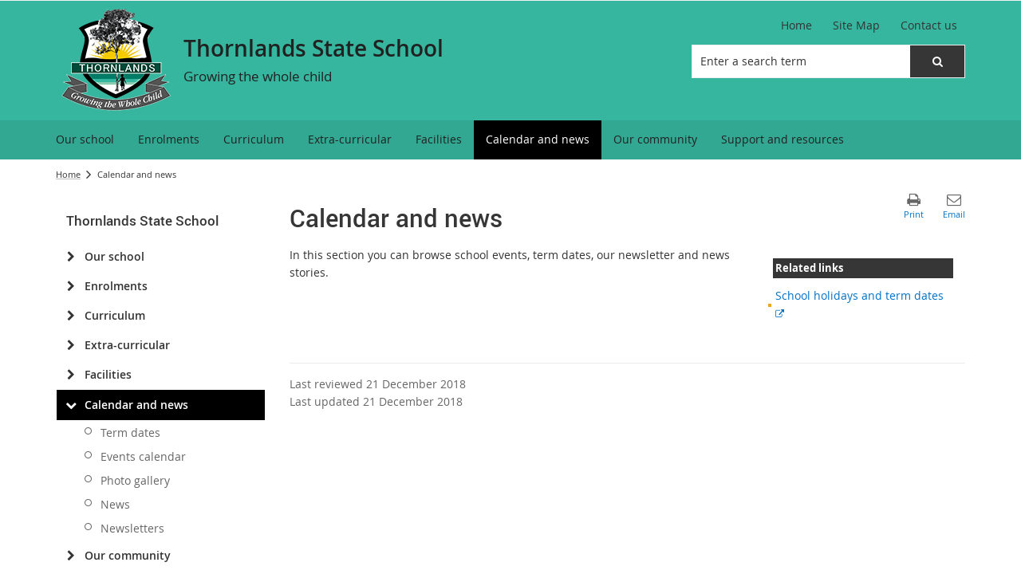

--- FILE ---
content_type: text/css
request_url: https://thornlandsss.eq.edu.au/style%20library/DET/skins/core/styles/skin.custom.css
body_size: 1981
content:
/*School requested to increase the size of the name of the school on top of home page */

.dynamic-logo-extended#Logo .dynamic-title { font-size: 2em;}

.dynamic-logo-extended#Logo .dynamic-motto { font-size: 1.2em;}


/* School requested to reduce space between announcement and news boxes */


.MP1_3 .wbp .ms-webpart-zone {padding: 0px 0 30px 0}


/*to increase space above 'upcoming event' */

.eventscalendar-app .event-header {padding-top: 20px;}


/*to hide the strip at the bottom of the slider - school requested not to show pagination or arrows - which leave a blank strip*/

/*.z1SliderContainer .dots-container { display: none !important;}*/

/* Fix to stop Contact us from overlapping school image */
@media only screen and (min-width: 661px) and (max-width: 768px) {
    #header .title-container-container {
        top: 93px;
    }
        
    #header .header-top {
        height: 150px;
    }
        
}

@media only screen and (max-width: 660px) {

    #header .header-top {
        height: auto;
        position: relative;
    }

    #header .title-container-container #titleContainer img {
        right: 0;
    }


    #Logo.dynamic-logo-extended {
        position: relative !important;
        margin-bottom:0;
        margin-top:0.5em;
    }

    #Logo {
        left: 0;
        top:0 !important;
    }

    #Logo.dynamic-logo-extended #siteIcon, #Logo.dynamic-logo-extended #siteIcon .icon-display {
        height: auto;
        }

    #header .title-container-container {
        position:relative;
        top:0;
        /* margin-bottom:15px; */
    }

    #header .searchbox {
        top: auto;
        bottom: -48px;
    }

    .site-utilities-container {
        float:none;
        position:relative;
    }
    
    .header-top-right>.col-sm-6 {
        margin-left: 0;
    }
}

/* End of site header fix */


/* Fix for welcome image and text */

/* Fix for welcome image and text */
@media screen and (max-width: 1024px) {
    .homepage .highlighted-content.image-left .highlighted-content-image, .homepage .highlighted-content.image-left .highlighted-content-text, .homepage .highlighted-content.image-right .highlighted-content-image, .homepage .highlighted-content.image-right .highlighted-content-text {
        width: 100%;
        display: block;
    }
}


/* Remove excess padding under Welcome message or article */

.homepage div.article,
.homepage div.welcome {
    padding: 0px;
}


/*********************************************************
**********************************************************/


/* Fix for hero link flex bug on homepage */

.article-app .article-flex-inner:before,
.article-app .article-flex-inner:after,
.hero-links .hero-links-list:before,
.hero-links .hero-links-list:after {
    width: 0px;
}


/*END Flex bug on homepage*/


/*********************************************************
**********************************************************/


/* Fix for latest news and highlighted content images to appear better */

@media only screen and (min-width: 1060px) and (max-width: 1180px) {
    .homepage .article-app .articles.tile.top .article-text-container {
        padding-top: 214px;
    }
    .homepage .article-app .articles.tile .article .article-image-container {
        height: 190px;
    }
    .homepage #band-4 .highlighted-content .highlighted-content-image,
    .homepage #band-4 .highlighted-content .highlighted-content-image a {
        height: 190px !important;
    }
}

@media only screen and (min-width: 993px) and (max-width: 1059px) {
    .homepage .article-app .articles.tile.top .article-text-container {
        padding-top: 194px;
    }
    .homepage .article-app .articles.tile .article .article-image-container {
        height: 180px;
    }
    .homepage #band-4 .highlighted-content .highlighted-content-image,
    .homepage #band-4 .highlighted-content .highlighted-content-image a {
        height: 180px !important;
    }
}

@media only screen and (min-width: 870px) and (max-width: 992px) {
    .homepage .article-app .articles.tile.top .article-text-container {
        padding-top: 334px;
    }
    .homepage .article-app .articles.tile .article .article-image-container {
        height: 320px;
    }
    .homepage #band-4 .highlighted-content .highlighted-content-image,
    .homepage #band-4 .highlighted-content .highlighted-content-image a {
        height: 320px !important;
    }
}

@media only screen and (min-width: 780px) and (max-width: 869px) {
    .homepage .article-app .articles.tile.top .article-text-container {
        padding-top: 314px;
    }
    .homepage .article-app .articles.tile .article .article-image-container {
        height: 300px;
    }
    .homepage #band-4 .highlighted-content .highlighted-content-image,
    .homepage #band-4 .highlighted-content .highlighted-content-image a {
        height: 300px !important;
    }
}

@media only screen and (min-width: 661px) and (max-width: 779px) {
    .homepage .article-app .articles.tile.top .article-text-container {
        padding-top: 264px;
    }
    .homepage .article-app .articles.tile .article .article-image-container {
        height: 250px;
    }
    .homepage #band-4 .highlighted-content .highlighted-content-image,
    .homepage #band-4 .highlighted-content .highlighted-content-image a {
        height: 250px !important;
    }
}

@media only screen and (min-width: 501px) and (max-width: 660px) {
    .homepage .article-app .articles.tile.top .article-text-container {
        padding-top: 414px;
    }
    .homepage .article-app .articles.tile .article .article-image-container {
        height: 400px;
    }
    .homepage #band-4 .highlighted-content .highlighted-content-image,
    .homepage #band-4 .highlighted-content .highlighted-content-image a {
        height: 400px !important;
    }
}

@media only screen and (min-width: 481px) and (max-width: 500px) {
    .homepage .article-app .articles.tile.top .article-text-container {
        padding-top: 334px;
    }
    .homepage .article-app .articles.tile .article .article-image-container {
        height: 320px;
    }
    .homepage #band-4 .highlighted-content .highlighted-content-image,
    .homepage #band-4 .highlighted-content .highlighted-content-image a {
        height: 320px !important;
    }
}

@media only screen and (min-width: 411px) and (max-width: 480px) {
    .homepage .article-app .articles.tile.top .article-text-container {
        padding-top: 314px;
    }
    .homepage .article-app .articles.tile .article .article-image-container {
        height: 300px;
    }
    .homepage #band-4 .highlighted-content .highlighted-content-image,
    .homepage #band-4 .highlighted-content .highlighted-content-image a {
        height: 300px !important;
    }
}

@media only screen and (min-width: 381px) and (max-width: 410px) {
    .homepage .article-app .articles.tile.top .article-text-container {
        padding-top: 264px;
    }
    .homepage .article-app .articles.tile .article .article-image-container {
        height: 250px;
    }
    .homepage #band-4 .highlighted-content .highlighted-content-image,
    .homepage #band-4 .highlighted-content .highlighted-content-image a {
        height: 250px !important;
    }
}

@media only screen and (min-width: 321px) and (max-width: 380px) {
    .homepage .article-app .articles.tile.top .article-text-container {
        padding-top: 264px;
    }
    .homepage .article-app .articles.tile .article .article-image-container {
        height: 250px;
    }
    .homepage #band-4 .highlighted-content .highlighted-content-image,
    .homepage #band-4 .highlighted-content .highlighted-content-image a {
        height: 250px !important;
    }
}

@media only screen and (max-width: 320px) {
    .homepage .article-app .articles.tile.top .article-text-container {
        padding-top: 234px;
    }
    .homepage .article-app .articles.tile .article .article-image-container {
        height: 180px;
    }
    .homepage #band-4 .highlighted-content .highlighted-content-image,
    .homepage #band-4 .highlighted-content .highlighted-content-image a {
        height: 180px !important;
    }
}

@media only screen and (max-width: 768px) {
    .article-app .articles.tile.alternating .article:nth-child(odd) .article-image-container,
    .article-app .articles.tile.alternating.flipped .article:nth-child(odd) .article-image-container,
    .article-app .articles.tile.alternating.flipped .article:nth-child(even) .article-image-container {
        height: 200px;
    }
}


/*********************************************************
**********************************************************/


/* Fix for Facebook and Twitter feeds */

.facebookFeedEmbedded,
.twitterFeedEmbedded {
    overflow: auto;
}


/*********************************************************
**********************************************************/


/* Side navigation fix for Android indentation */

#sideNavBox .nav-accordion-item .father ul.dynamic {
    margin-top: 1px;
}

/* Adds white background to band-4b to fix custom image bgs for band 4 */
@media only screen and (max-width: 1024px) {
    .band-4b > .container {
        background: white;
    }
}

--- FILE ---
content_type: text/css
request_url: https://thornlandsss.eq.edu.au/_layouts/15/Z1/tabsandaccordions/styles/tabs.min.css
body_size: 887
content:
.pi-tabs-navigation{margin-bottom:0 !important;padding-left:0 !important;border-bottom:0;list-style:none}.pi-tabs-navigation:before,.pi-tabs-navigation:after{content:" ";display:table}.pi-tabs-navigation:after{clear:both}.pi-tabs-navigation li{position:relative;display:block;float:left;margin:0 0 -1px !important}.pi-tabs-navigation li a{position:relative;display:block;margin-right:-1px;padding:11px 25px 11px;border:1px solid transparent;z-index:1;font-size:14px;text-align:center;min-width:120px;-webkit-transition:all .1s ease-in-out 0s;-moz-transition:all .1s ease-in-out 0s;-ms-transition:all .1s ease-in-out 0s;-o-transition:all .1s ease-in-out 0s;transition:all .1s ease-in-out 0s}.pi-tabs-navigation li a i:first-child{margin-right:8px}.pi-tabs-navigation li a,.pi-tabs-navigation li a:hover,.pi-tabs-navigation li a:focus{text-decoration:none;outline:none}.pi-tabs-navigation li.pi-active a{z-index:3}.pi-tabs-navigation li.pi-active a:after{content:"";display:block;position:absolute;top:-1px;left:0;right:0;z-index:1;height:3px;-webkit-transition:all .1s ease-in-out 0s;-moz-transition:all .1s ease-in-out 0s;-ms-transition:all .1s ease-in-out 0s;-o-transition:all .1s ease-in-out 0s;transition:all .1s ease-in-out 0s}.pi-tabs-navigation li.pi-active a:focus{cursor:default}.pi-tabs-content{position:relative;z-index:2;overflow:hidden;border:1px solid #e5e4e4;padding:10px}.pi-tabs-content>.pi-tab-pane{display:none}.pi-tabs-content>.pi-active{display:block}.pi-tabs-content-transparent{border-bottom-width:0;border-left-width:0;border-right-width:0;padding:40px 0 0;margin-bottom:0}@media screen and (max-width:660px){.pi-responsive-sm.pi-tabs-navigation,.pi-responsive-sm.pi-tabs-vertical .pi-tabs-navigation,.pi-responsive-sm.pi-tabs-vertical .pi-tabs-content{width:auto;float:none}.pi-responsive-sm .pi-tabs-content,.pi-responsive-sm.pi-tabs-vertical .pi-tabs-content{margin-left:0;min-height:0 !important}.pi-responsive-sm.pi-tabs-vertical .pi-tabs-content{left:0}.pi-responsive-sm.pi-tabs-vertical .pi-tabs-content-transparent{border-left-width:0;padding:40px 0;border-top-width:1px}.pi-responsive-sm.pi-tabs-navigation li,.pi-responsive-sm.pi-tabs-vertical .pi-tabs-navigation li{width:auto;float:none;display:block;text-align:left}.pi-responsive-sm.pi-tabs-navigation li a,.pi-responsive-sm.pi-tabs-vertical .pi-tabs-navigation li a{margin-right:0}.pi-responsive-sm.pi-tabs-vertical .pi-tabs-navigation li a:after{width:auto;height:3px;right:-1px;bottom:auto}.pi-responsive-sm.pi-tabs-vertical .pi-tabs-navigation li.pi-active a{border-right-width:1px}.pi-responsive-sm.pi-tabs-navigation li.pi-active a,.pi-responsive-sm.pi-tabs-vertical .pi-tabs-navigation li.pi-active a,.pi-responsive-sm.pi-tabs-navigation li.pi-active a:hover,.pi-responsive-sm.pi-tabs-vertical .pi-tabs-navigation li.pi-active a:hover{border-right-color:#dde1e1;border-bottom-color:#dde1e1}}.pi-tabs-navigation li a{background:#e5e4e4;border-color:#fff;color:#a5a5a5;border-bottom-color:#fff;border-left-color:#e5e4e4;border-right:1px solid #fff;border-top-color:#e5e4e4;margin-right:1px}.pi-tabs-navigation li a:hover{background:#000;color:#fff}.pi-tabs-navigation li.pi-active a,.pi-tabs-navigation li.pi-active a:hover,.pi-tabs-navigation li.pi-active a:focus{background:#000;color:#fff;-webkit-box-shadow:none;-moz-box-shadow:none;box-shadow:none}.pi-tabs-navigation li.pi-active a:after{background:#0070af}.pi-tabs-navigation-transparent li.pi-active a,.pi-tabs-navigation-transparent li.pi-active a:hover,.pi-tabs-navigation-transparent li.pi-active a:focus{background:none;border-bottom-color:none}.pi-tabs-content{background:#fff}.pi-tabs-content-shadow{-webkit-box-shadow:0 1px 2px rgba(0,0,0,.03);-moz-box-shadow:0 1px 2px rgba(0,0,0,.03);box-shadow:0 1px 2px rgba(0,0,0,.03)}.pi-tabs-content-transparent{background:none}@media print{.pi-tabs-navigation li.pi-active a,.pi-tabs-navigation li.pi-active a:hover,.pi-tabs-navigation li.pi-active a:focus{background-color:transparent}}

--- FILE ---
content_type: application/javascript
request_url: https://thornlandsss.eq.edu.au/_layouts/15/DET/skins/core/scripts/matchheightinit/v1.0/det.matchheight.init.min.js?v=1.0.2
body_size: 230
content:
"use strict";DET.Skins.matchHeight={};DET.Skins.matchHeight.initMatchHeight=function(){$.fn.matchHeight!==undefined&&$(".match-height").matchHeight()};jQuery(document).ready(function(){DET.Skins.matchHeight.initMatchHeight()});

--- FILE ---
content_type: application/javascript
request_url: https://thornlandsss.eq.edu.au/_catalogs/masterpage/z1/skins/publishingsite/displaytemplates/searchbox/control_searchbox_forclear_header.js
body_size: 7959
content:
/* This file is currently associated to an HTML file of the same name and is drawing content from it.  Until the files are disassociated, you will not be able to move, delete, rename, or make any other changes to this file. */

function DisplayTemplate_5af6391dbf964b96b6348625318ce708(ctx) {
  var ms_outHtml=[];
  var cachePreviousTemplateData = ctx['DisplayTemplateData'];
  ctx['DisplayTemplateData'] = new Object();
  DisplayTemplate_5af6391dbf964b96b6348625318ce708.DisplayTemplateData = ctx['DisplayTemplateData'];

  ctx['DisplayTemplateData']['TemplateUrl']='~sitecollection\u002f_catalogs\u002fmasterpage\u002fZ1\u002fSkins\u002fPublishingSite\u002fDisplayTemplates\u002fSearchBox\u002fControl_SearchBox_ForClear_Header.js';
  ctx['DisplayTemplateData']['TemplateType']='Control';
  ctx['DisplayTemplateData']['TargetControlType']=['SearchBox'];
  this.DisplayTemplateData = ctx['DisplayTemplateData'];

ms_outHtml.push('',''
);
                var showQuerySuggestions = ctx.ClientControl.get_showQuerySuggestions();
                var showNavigation = ctx.ClientControl.get_showNavigation();

                var prompt = ctx.ClientControl.get_initialPrompt();
                if ($isNull(prompt))
                {
                    prompt = Srch.Res.sb_Prompt;
                }

                var searchBoxDivId = ctx.ClientControl.get_id() + "_sboxdiv";
                var searchBoxId = ctx.ClientControl.get_id() + "_sbox";
                var navButtonId = ctx.ClientControl.get_id() + "_NavButton";
                var suggestionsListId = ctx.ClientControl.get_id() + "_AutoCompList";
                var navListId = ctx.ClientControl.get_id() + "_NavDropdownList";
                var searchBoxLinkId = ctx.ClientControl.get_id() + "_SearchLink";
                var searchBoxProgressClass = "ms-srch-sbprogress";
                var searchBoxPromptClass = "ms-srch-sb-prompt ms-helperText";

                //CUSTOM SEARCH
                ctx.ClientControl.customSearch = function(value){
                    var query = "?k=";
                    
                    if(value != prompt){
                        query += value;
                    }
                    else{
                        query += "*";
                    }

                    window.location = ctx.ClientControl.get_resultsPageAddress() + query;
                }

                ctx.OnPostRender = function(rCtx) {
                    ctx.ClientControl.activate(
                        prompt,
                        searchBoxId,
                        searchBoxDivId,
                        navButtonId,
                        suggestionsListId,
                        navListId,
                        searchBoxLinkId,
                        searchBoxProgressClass,
                        searchBoxPromptClass);

                    checkSearchBoxType(); 
                }
        ms_outHtml.push(''
,'        <div id="SearchBox" name="Control">'
,'            <div class="ms-srch-sb ms-srch-sb-border" id="', $htmlEncode(searchBoxDivId) ,'">'
,'                <input type="text" value="', $htmlEncode(ctx.ClientControl.get_currentTerm()) ,'" maxlength="2048" class="ms-textSmall" accesskey="5" title="', $htmlEncode(prompt) ,'" id="', $htmlEncode(searchBoxId) ,'" autocomplete="off" autocorrect="off" onkeypress="if (Srch.U.isEnterKey(String.fromCharCode(event.keyCode))) { $getClientControl(this).customSearch(this.value);return Srch.U.cancelEvent(event); }" onkeydown="var ctl = $getClientControl(this);ctl.activateDefaultQuerySuggestionBehavior();" onfocus="var ctl = $getClientControl(this);ctl.hidePrompt();ctl.setBorder(true);" onblur="var ctl = $getClientControl(this);ctl.showPrompt();ctl.setBorder(false);" onclick="event.stopPropagation();" />'
);
                                var imagesUrl = GetThemedImageUrl('searchresultui.png');
                                if (showNavigation) {
                ms_outHtml.push(''
,'                <a class="ms-srch-sb-navLink" title="', $htmlEncode(Srch.Res.sb_GoNav) ,'" id="', $htmlEncode(navButtonId) ,'" onclick="event.stopPropagation();$getClientControl(this).activateDefaultNavigationBehavior();return Srch.U.cancelEvent(event);" href="javascript: {}">'
,'                    <img src="', $urlHtmlEncode(imagesUrl) ,'" class="ms-srch-sb-navImg" id="navImg" alt="', $htmlEncode(Srch.Res.sb_GoNav) ,'" />'
,'                </a>'
);
                                }
                ms_outHtml.push(''
,'                <a title="', $htmlEncode(Srch.Res.sb_GoSearch) ,'" role="button" aria-label="Submit search" class="ms-srch-sb-searchLink" id="', $htmlEncode(searchBoxLinkId) ,'" onclick="event.stopPropagation();$getClientControl(this).customSearch($get(\'', $scriptEncode(searchBoxId) ,'\').value);" href="javascript: {}">'
,'                   <img src="', $urlHtmlEncode(imagesUrl) ,'" class="ms-srch-sb-searchImg" id="searchImg" alt="', $htmlEncode(Srch.Res.sb_GoSearch) ,'" />'
,'                </a>'
);
                            if (showQuerySuggestions) {
                ms_outHtml.push(''
,'                <div class="ms-qSuggest-container ms-shadow" id="AutoCompContainer">'
,'                    <div id="', $htmlEncode(suggestionsListId) ,'"></div>'
,'                </div>'
);
                            }

                            if (showNavigation) {
                ms_outHtml.push(''
,'                <div class="ms-qSuggest-container ms-shadow" id="NavDropdownListContainer">'
,'                    <div id="', $htmlEncode(navListId) ,'"></div>'
,'                </div>'
);
                            }
                ms_outHtml.push(''
,'            </div>'
);
                        if (ctx.ClientControl.get_showAdvancedLink()) {
                            var advancedUrl = ctx.ClientControl.get_advancedSearchPageAddress();
                            if(!$isEmptyString(advancedUrl)){
            ms_outHtml.push(''
,'            <div class="ms-srch-sb-link"><a id="AdvancedLink" href="', $urlHtmlEncode(advancedUrl) ,'">', $htmlEncode(Srch.Res.sb_AdvancedLink) ,'</a></div>'
);
                            }
                        }
                        if (ctx.ClientControl.get_showPreferencesLink()) {
                            var preferencesUrl = ctx.ScriptApplicationManager.get_preferencesUrl();
                            if(!$isEmptyString(preferencesUrl)){
            ms_outHtml.push(''
,'            <div class="ms-srch-sb-link"><a id="PreferencesLink" href="', $urlHtmlEncode(preferencesUrl) ,'">', $htmlEncode(Srch.Res.sb_PreferencesLink) ,'</a></div>'
);
                            }
                        }
            ms_outHtml.push(''
,'        </div>'
,'    '
);

  ctx['DisplayTemplateData'] = cachePreviousTemplateData;
  return ms_outHtml.join('');
}
function RegisterTemplate_5af6391dbf964b96b6348625318ce708() {

if ("undefined" != typeof (Srch) &&"undefined" != typeof (Srch.U) &&typeof(Srch.U.registerRenderTemplateByName) == "function") {
  Srch.U.registerRenderTemplateByName("Control_SearchBox_Header", DisplayTemplate_5af6391dbf964b96b6348625318ce708);
}

if ("undefined" != typeof (Srch) &&"undefined" != typeof (Srch.U) &&typeof(Srch.U.registerRenderTemplateByName) == "function") {
  Srch.U.registerRenderTemplateByName("~sitecollection\u002f_catalogs\u002fmasterpage\u002fZ1\u002fSkins\u002fPublishingSite\u002fDisplayTemplates\u002fSearchBox\u002fControl_SearchBox_ForClear_Header.js", DisplayTemplate_5af6391dbf964b96b6348625318ce708);
}

}
RegisterTemplate_5af6391dbf964b96b6348625318ce708();
if (typeof(RegisterModuleInit) == "function" && typeof(Srch.U.replaceUrlTokens) == "function") {
  RegisterModuleInit(Srch.U.replaceUrlTokens("~sitecollection\u002f_catalogs\u002fmasterpage\u002fZ1\u002fSkins\u002fPublishingSite\u002fDisplayTemplates\u002fSearchBox\u002fControl_SearchBox_ForClear_Header.js"), RegisterTemplate_5af6391dbf964b96b6348625318ce708);
}

--- FILE ---
content_type: application/javascript
request_url: https://thornlandsss.eq.edu.au/_layouts/15/Z1/ext/libs/scrollto/2.1.2/scripts/jquery.scrollto.min.js
body_size: 1438
content:
/*SCROLLTO PLUGIN*/
/**
 * Copyright (c) 2007-2015 Ariel Flesler - aflesler<a>gmail<d>com | http://flesler.blogspot.com
 * Licensed under MIT
 * @author Ariel Flesler
 * @version 2.1.2
 */
; (function (f) { "use strict"; "function" === typeof define && define.amd ? define(["jquery"], f) : "undefined" !== typeof module && module.exports ? module.exports = f(require("jquery")) : f(jQuery) })(function ($) { "use strict"; function n(a) { return !a.nodeName || -1 !== $.inArray(a.nodeName.toLowerCase(), ["iframe", "#document", "html", "body"]) } function h(a) { return $.isFunction(a) || $.isPlainObject(a) ? a : { top: a, left: a } } var p = $.scrollTo = function (a, d, b) { return $(window).scrollTo(a, d, b) }; p.defaults = { axis: "xy", duration: 0, limit: !0 }; $.fn.scrollTo = function (a, d, b) { "object" === typeof d && (b = d, d = 0); "function" === typeof b && (b = { onAfter: b }); "max" === a && (a = 9E9); b = $.extend({}, p.defaults, b); d = d || b.duration; var u = b.queue && 1 < b.axis.length; u && (d /= 2); b.offset = h(b.offset); b.over = h(b.over); return this.each(function () { function k(a) { var k = $.extend({}, b, { queue: !0, duration: d, complete: a && function () { a.call(q, e, b) } }); r.animate(f, k) } if (null !== a) { var l = n(this), q = l ? this.contentWindow || window : this, r = $(q), e = a, f = {}, t; switch (typeof e) { case "number": case "string": if (/^([+-]=?)?\d+(\.\d+)?(px|%)?$/.test(e)) { e = h(e); break } e = l ? $(e) : $(e, q); case "object": if (e.length === 0) return; if (e.is || e.style) t = (e = $(e)).offset() } var v = $.isFunction(b.offset) && b.offset(q, e) || b.offset; $.each(b.axis.split(""), function (a, c) { var d = "x" === c ? "Left" : "Top", m = d.toLowerCase(), g = "scroll" + d, h = r[g](), n = p.max(q, c); t ? (f[g] = t[m] + (l ? 0 : h - r.offset()[m]), b.margin && (f[g] -= parseInt(e.css("margin" + d), 10) || 0, f[g] -= parseInt(e.css("border" + d + "Width"), 10) || 0), f[g] += v[m] || 0, b.over[m] && (f[g] += e["x" === c ? "width" : "height"]() * b.over[m])) : (d = e[m], f[g] = d.slice && "%" === d.slice(-1) ? parseFloat(d) / 100 * n : d); b.limit && /^\d+$/.test(f[g]) && (f[g] = 0 >= f[g] ? 0 : Math.min(f[g], n)); !a && 1 < b.axis.length && (h === f[g] ? f = {} : u && (k(b.onAfterFirst), f = {})) }); k(b.onAfter) } }) }; p.max = function (a, d) { var b = "x" === d ? "Width" : "Height", h = "scroll" + b; if (!n(a)) return a[h] - $(a)[b.toLowerCase()](); var b = "client" + b, k = a.ownerDocument || a.document, l = k.documentElement, k = k.body; return Math.max(l[h], k[h]) - Math.min(l[b], k[b]) }; $.Tween.propHooks.scrollLeft = $.Tween.propHooks.scrollTop = { get: function (a) { return $(a.elem)[a.prop]() }, set: function (a) { var d = this.get(a); if (a.options.interrupt && a._last && a._last !== d) return $(a.elem).stop(); var b = Math.round(a.now); d !== b && ($(a.elem)[a.prop](b), a._last = this.get(a)) } }; return p });
/*END SCROLLTO PLUGIN*/

--- FILE ---
content_type: application/javascript
request_url: https://thornlandsss.eq.edu.au/_layouts/15/Z1/skins/scripts/controls/backtotop/standard/v1.0/backtotop.js
body_size: 592
content:
function scrollToBackToTop() {
    var back_to_top = $('.cd-top:not(.myselectedschool):not(.addselectedschool)');
    back_to_top.blur();
    $("#s4-workspace").scrollTo(0, 300, { interrupt: true, easing: 'linear' });
}

_spBodyOnLoadFunctionNames.push("Backto");

function Backto() {
    $("#s4-workspace").scroll(function () {
        var back_to_top = $('.cd-top');
        var scrollTopVal = $(this).scrollTop();

        scrollTopVal > 300 ? back_to_top.addClass('cd-is-visible').addClass('cd-fade-out') : back_to_top.removeClass('cd-is-visible cd-fade-out');
    });
}